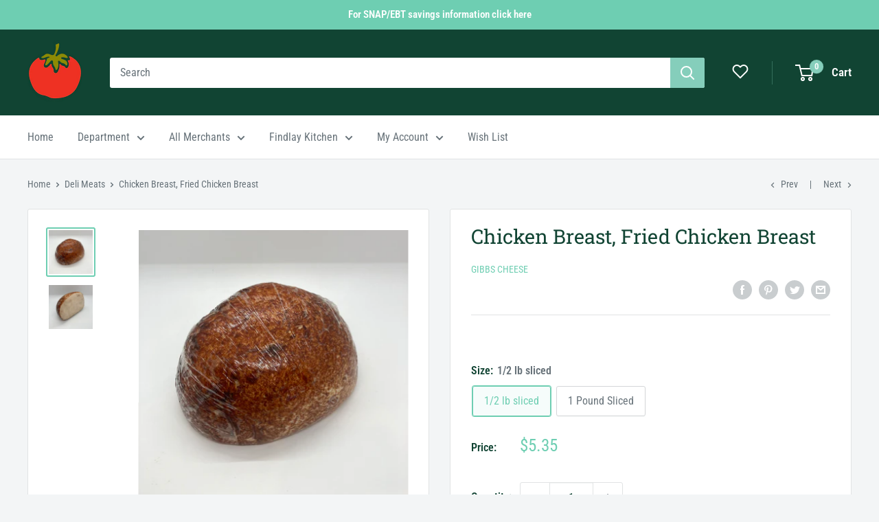

--- FILE ---
content_type: text/javascript
request_url: https://shop.findlaymarket.org/cdn/shop/t/44/assets/hs-sl-integrations.js?v=139819201591288076441765830045
body_size: -703
content:
var HsCartContentResponse={addItem:function(result,$){},updateItem:function(result,$){},deleteItem:function(result,$){},allItems:function(result,$){}};
//# sourceMappingURL=/cdn/shop/t/44/assets/hs-sl-integrations.js.map?v=139819201591288076441765830045


--- FILE ---
content_type: text/javascript
request_url: https://shop.findlaymarket.org/cdn/shop/t/44/assets/boost-pfs-instant-search.js?v=126562423648897667031765830045
body_size: -642
content:
var boostPFSInstantSearchConfig={search:{suggestionMobileStyle:"style2"}};(function(){BoostPFS.inject(this),SearchInput.prototype.customizeInstantSearch=function(suggestionElement,searchElement,searchBoxId){}})();
//# sourceMappingURL=/cdn/shop/t/44/assets/boost-pfs-instant-search.js.map?v=126562423648897667031765830045
